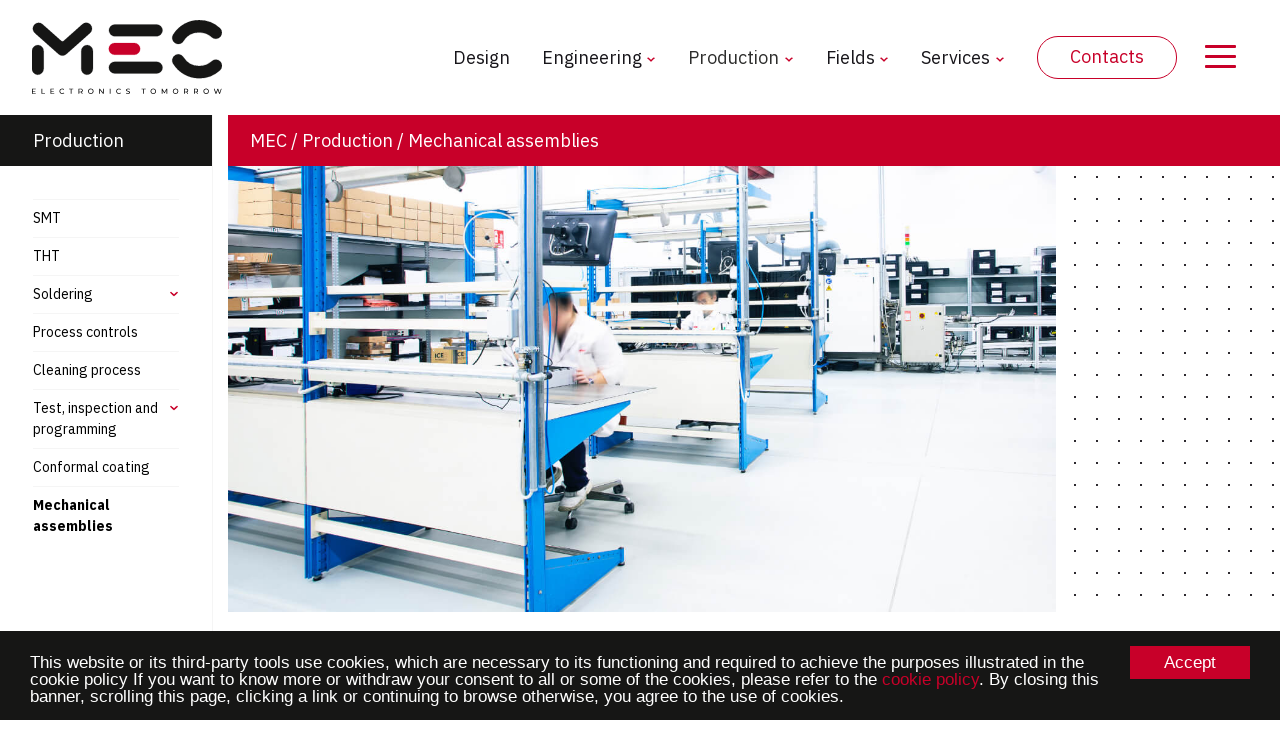

--- FILE ---
content_type: text/html; charset=UTF-8
request_url: https://www.meconline.it/en/production/mechanical-assemblies/
body_size: 10638
content:
<!doctype html><html class="no-js" lang="en-US"> <!--[if lt IE 7]><html class="no-js lt-ie9 lt-ie8 lt-ie7" lang=""> <![endif]--> <!--[if IE 7]><html class="no-js lt-ie9 lt-ie8" lang=""> <![endif]--> <!--[if IE 8]><html class="no-js lt-ie9" lang=""> <![endif]--> <!--[if gt IE 8]><html class="no-js" lang="it"> <![endif]--><head><meta charset="utf-8"><meta http-equiv="X-UA-Compatible" content="IE=edge,chrome=1"><meta name="viewport" content="width=device-width, initial-scale=1"><link rel="pingback" href="xmlrpc.php" /><link rel="alternate" type="application/rss+xml" title="MEC srl Feed" href="https://www.meconline.it/en/feed/"><link rel="apple-touch-icon" sizes="57x57" href="https://sp-ao.shortpixel.ai/client/to_webp,q_glossy,ret_img,w_180,h_180/https://www.meconline.it/en/wp-content/themes/meconline/favicons/apple-icon-57x57.png"><link rel="apple-touch-icon" sizes="60x60" href="https://sp-ao.shortpixel.ai/client/to_webp,q_glossy,ret_img,w_180,h_180/https://www.meconline.it/en/wp-content/themes/meconline/favicons/apple-icon-60x60.png"><link rel="apple-touch-icon" sizes="72x72" href="https://sp-ao.shortpixel.ai/client/to_webp,q_glossy,ret_img,w_180,h_180/https://www.meconline.it/en/wp-content/themes/meconline/favicons/apple-icon-72x72.png"><link rel="apple-touch-icon" sizes="76x76" href="https://sp-ao.shortpixel.ai/client/to_webp,q_glossy,ret_img,w_180,h_180/https://www.meconline.it/en/wp-content/themes/meconline/favicons/apple-icon-76x76.png"><link rel="apple-touch-icon" sizes="114x114" href="https://sp-ao.shortpixel.ai/client/to_webp,q_glossy,ret_img,w_180,h_180/https://www.meconline.it/en/wp-content/themes/meconline/favicons/apple-icon-114x114.png"><link rel="apple-touch-icon" sizes="120x120" href="https://sp-ao.shortpixel.ai/client/to_webp,q_glossy,ret_img,w_180,h_180/https://www.meconline.it/en/wp-content/themes/meconline/favicons/apple-icon-120x120.png"><link rel="apple-touch-icon" sizes="144x144" href="https://sp-ao.shortpixel.ai/client/to_webp,q_glossy,ret_img,w_180,h_180/https://www.meconline.it/en/wp-content/themes/meconline/favicons/apple-icon-144x144.png"><link rel="apple-touch-icon" sizes="152x152" href="https://sp-ao.shortpixel.ai/client/to_webp,q_glossy,ret_img,w_180,h_180/https://www.meconline.it/en/wp-content/themes/meconline/favicons/apple-icon-152x152.png"><link rel="apple-touch-icon" sizes="180x180" href="https://sp-ao.shortpixel.ai/client/to_webp,q_glossy,ret_img,w_180,h_180/https://www.meconline.it/en/wp-content/themes/meconline/favicons/apple-icon-180x180.png"><link rel="icon" type="image/png" sizes="16x16" href="https://sp-ao.shortpixel.ai/client/to_webp,q_glossy,ret_img,w_180,h_180/https://www.meconline.it/en/wp-content/themes/meconline/favicons/favicon-16x16.png"><link rel="icon" type="image/png" sizes="32x32" href="https://sp-ao.shortpixel.ai/client/to_webp,q_glossy,ret_img,w_180,h_180/https://www.meconline.it/en/wp-content/themes/meconline/favicons/favicon-32x32.png"><link rel="icon" type="image/png" sizes="36x36"  href="https://sp-ao.shortpixel.ai/client/to_webp,q_glossy,ret_img,w_180,h_180/https://www.meconline.it/en/wp-content/themes/meconline/favicons/android-icon-36x36.png"><link rel="icon" type="image/png" sizes="48x48"  href="https://sp-ao.shortpixel.ai/client/to_webp,q_glossy,ret_img,w_180,h_180/https://www.meconline.it/en/wp-content/themes/meconline/favicons/android-icon-48x48.png"><link rel="icon" type="image/png" sizes="72x72"  href="https://sp-ao.shortpixel.ai/client/to_webp,q_glossy,ret_img,w_180,h_180/https://www.meconline.it/en/wp-content/themes/meconline/favicons/android-icon-72x72.png"><link rel="icon" type="image/png" sizes="96x96"  href="https://sp-ao.shortpixel.ai/client/to_webp,q_glossy,ret_img,w_180,h_180/https://www.meconline.it/en/wp-content/themes/meconline/favicons/android-icon-96x96.png"><link rel="icon" type="image/png" sizes="144x144"  href="https://sp-ao.shortpixel.ai/client/to_webp,q_glossy,ret_img,w_180,h_180/https://www.meconline.it/en/wp-content/themes/meconline/favicons/android-icon-144x144.png"><link rel="icon" type="image/png" sizes="192x192"  href="https://sp-ao.shortpixel.ai/client/to_webp,q_glossy,ret_img,w_180,h_180/https://www.meconline.it/en/wp-content/themes/meconline/favicons/android-icon-192x192.png"><meta name="theme-color" content="#C80029" /><meta name="msapplication-navbutton-color" content="#C80029" /><meta name="apple-mobile-web-app-capable" content="yes" /><meta name="apple-mobile-web-app-status-bar-style" content="black-translucent" /><link href="https://fonts.googleapis.com/css?family=IBM+Plex+Sans:400,700&display=swap" rel="stylesheet"><meta name='robots' content='index, follow, max-image-preview:large, max-snippet:-1, max-video-preview:-1' />  <script data-cfasync="false" data-pagespeed-no-defer>var gtm4wp_datalayer_name = "dataLayer";
	var dataLayer = dataLayer || [];</script> <link media="all" href="https://www.meconline.it/en/wp-content/cache/autoptimize/3/css/autoptimize_06632ff551b92aad68e4626f797536ca.css" rel="stylesheet"><title>-</title><meta name="description" content="-" /><link rel="canonical" href="https://www.meconline.it/en/production/mechanical-assemblies/" /><meta property="og:locale" content="en_US" /><meta property="og:type" content="article" /><meta property="og:title" content="-" /><meta property="og:description" content="-" /><meta property="og:url" content="https://www.meconline.it/en/production/mechanical-assemblies/" /><meta property="og:site_name" content="MEC srl" /><meta property="article:modified_time" content="2020-07-21T14:07:31+00:00" /><meta name="twitter:card" content="summary_large_image" /> <script type="application/ld+json" class="yoast-schema-graph">{"@context":"https://schema.org","@graph":[{"@type":"WebPage","@id":"https://www.meconline.it/en/production/mechanical-assemblies/","url":"https://www.meconline.it/en/production/mechanical-assemblies/","name":"-","isPartOf":{"@id":"https://www.meconline.it/en/#website"},"datePublished":"2020-03-02T15:43:11+00:00","dateModified":"2020-07-21T14:07:31+00:00","description":"-","breadcrumb":{"@id":"https://www.meconline.it/en/production/mechanical-assemblies/#breadcrumb"},"inLanguage":"en-US","potentialAction":[{"@type":"ReadAction","target":["https://www.meconline.it/en/production/mechanical-assemblies/"]}]},{"@type":"BreadcrumbList","@id":"https://www.meconline.it/en/production/mechanical-assemblies/#breadcrumb","itemListElement":[{"@type":"ListItem","position":1,"name":"MEC","item":"https://www.meconline.it/en/"},{"@type":"ListItem","position":2,"name":"Production","item":"https://www.meconline.it/en/production/"},{"@type":"ListItem","position":3,"name":"Mechanical assemblies"}]},{"@type":"WebSite","@id":"https://www.meconline.it/en/#website","url":"https://www.meconline.it/en/","name":"MEC srl","description":"Un nuovo sito targato WordPress","potentialAction":[{"@type":"SearchAction","target":{"@type":"EntryPoint","urlTemplate":"https://www.meconline.it/en/?s={search_term_string}"},"query-input":"required name=search_term_string"}],"inLanguage":"en-US"}]}</script> <link rel='dns-prefetch' href='//use.fontawesome.com' /><link href='https://sp-ao.shortpixel.ai' rel='preconnect' /> <script type="text/javascript">window._wpemojiSettings = {"baseUrl":"https:\/\/s.w.org\/images\/core\/emoji\/15.0.3\/72x72\/","ext":".png","svgUrl":"https:\/\/s.w.org\/images\/core\/emoji\/15.0.3\/svg\/","svgExt":".svg","source":{"concatemoji":"https:\/\/www.meconline.it\/en\/wp-includes\/js\/wp-emoji-release.min.js"}};
/*! This file is auto-generated */
!function(i,n){var o,s,e;function c(e){try{var t={supportTests:e,timestamp:(new Date).valueOf()};sessionStorage.setItem(o,JSON.stringify(t))}catch(e){}}function p(e,t,n){e.clearRect(0,0,e.canvas.width,e.canvas.height),e.fillText(t,0,0);var t=new Uint32Array(e.getImageData(0,0,e.canvas.width,e.canvas.height).data),r=(e.clearRect(0,0,e.canvas.width,e.canvas.height),e.fillText(n,0,0),new Uint32Array(e.getImageData(0,0,e.canvas.width,e.canvas.height).data));return t.every(function(e,t){return e===r[t]})}function u(e,t,n){switch(t){case"flag":return n(e,"\ud83c\udff3\ufe0f\u200d\u26a7\ufe0f","\ud83c\udff3\ufe0f\u200b\u26a7\ufe0f")?!1:!n(e,"\ud83c\uddfa\ud83c\uddf3","\ud83c\uddfa\u200b\ud83c\uddf3")&&!n(e,"\ud83c\udff4\udb40\udc67\udb40\udc62\udb40\udc65\udb40\udc6e\udb40\udc67\udb40\udc7f","\ud83c\udff4\u200b\udb40\udc67\u200b\udb40\udc62\u200b\udb40\udc65\u200b\udb40\udc6e\u200b\udb40\udc67\u200b\udb40\udc7f");case"emoji":return!n(e,"\ud83d\udc26\u200d\u2b1b","\ud83d\udc26\u200b\u2b1b")}return!1}function f(e,t,n){var r="undefined"!=typeof WorkerGlobalScope&&self instanceof WorkerGlobalScope?new OffscreenCanvas(300,150):i.createElement("canvas"),a=r.getContext("2d",{willReadFrequently:!0}),o=(a.textBaseline="top",a.font="600 32px Arial",{});return e.forEach(function(e){o[e]=t(a,e,n)}),o}function t(e){var t=i.createElement("script");t.src=e,t.defer=!0,i.head.appendChild(t)}"undefined"!=typeof Promise&&(o="wpEmojiSettingsSupports",s=["flag","emoji"],n.supports={everything:!0,everythingExceptFlag:!0},e=new Promise(function(e){i.addEventListener("DOMContentLoaded",e,{once:!0})}),new Promise(function(t){var n=function(){try{var e=JSON.parse(sessionStorage.getItem(o));if("object"==typeof e&&"number"==typeof e.timestamp&&(new Date).valueOf()<e.timestamp+604800&&"object"==typeof e.supportTests)return e.supportTests}catch(e){}return null}();if(!n){if("undefined"!=typeof Worker&&"undefined"!=typeof OffscreenCanvas&&"undefined"!=typeof URL&&URL.createObjectURL&&"undefined"!=typeof Blob)try{var e="postMessage("+f.toString()+"("+[JSON.stringify(s),u.toString(),p.toString()].join(",")+"));",r=new Blob([e],{type:"text/javascript"}),a=new Worker(URL.createObjectURL(r),{name:"wpTestEmojiSupports"});return void(a.onmessage=function(e){c(n=e.data),a.terminate(),t(n)})}catch(e){}c(n=f(s,u,p))}t(n)}).then(function(e){for(var t in e)n.supports[t]=e[t],n.supports.everything=n.supports.everything&&n.supports[t],"flag"!==t&&(n.supports.everythingExceptFlag=n.supports.everythingExceptFlag&&n.supports[t]);n.supports.everythingExceptFlag=n.supports.everythingExceptFlag&&!n.supports.flag,n.DOMReady=!1,n.readyCallback=function(){n.DOMReady=!0}}).then(function(){return e}).then(function(){var e;n.supports.everything||(n.readyCallback(),(e=n.source||{}).concatemoji?t(e.concatemoji):e.wpemoji&&e.twemoji&&(t(e.twemoji),t(e.wpemoji)))}))}((window,document),window._wpemojiSettings);</script> <link rel='stylesheet' id='awesome-css-css' href='https://use.fontawesome.com/releases/v5.2.0/css/all.css' type='text/css' media='all' /> <!--[if lt IE 9]><script type="text/javascript" src="https://www.meconline.it/en/wp-content/themes/meconline/assets/includes/js/ie9.js" id="ie9-js"></script> <![endif]--><link rel="https://api.w.org/" href="https://www.meconline.it/en/wp-json/" /><link rel="alternate" title="JSON" type="application/json" href="https://www.meconline.it/en/wp-json/wp/v2/pages/136" /><link rel="EditURI" type="application/rsd+xml" title="RSD" href="https://www.meconline.it/en/xmlrpc.php?rsd" /><link rel='shortlink' href='https://www.meconline.it/en/?p=136' /><link rel="alternate" title="oEmbed (JSON)" type="application/json+oembed" href="https://www.meconline.it/en/wp-json/oembed/1.0/embed?url=https%3A%2F%2Fwww.meconline.it%2Fen%2Fproduction%2Fmechanical-assemblies%2F" /><link rel="alternate" title="oEmbed (XML)" type="text/xml+oembed" href="https://www.meconline.it/en/wp-json/oembed/1.0/embed?url=https%3A%2F%2Fwww.meconline.it%2Fen%2Fproduction%2Fmechanical-assemblies%2F&#038;format=xml" /><link rel="alternate" hreflang="x-default" href="https://www.meconline.it/en/production/mechanical-assemblies/" title="EN" />  <script data-cfasync="false" data-pagespeed-no-defer type="text/javascript">var dataLayer_content = {"pagePostType":"page","pagePostType2":"single-page","pagePostAuthor":"dexadmin"};
	dataLayer.push( dataLayer_content );</script> <script data-cfasync="false">(function(w,d,s,l,i){w[l]=w[l]||[];w[l].push({'gtm.start':
new Date().getTime(),event:'gtm.js'});var f=d.getElementsByTagName(s)[0],
j=d.createElement(s),dl=l!='dataLayer'?'&l='+l:'';j.async=true;j.src=
'//www.googletagmanager.com/gtm.js?id='+i+dl;f.parentNode.insertBefore(j,f);
})(window,document,'script','dataLayer','GTM-PL44Q5P');</script> </head><body class="page-template-default page page-id-136 page-child parent-pageid-109 mechanical-assemblies"><header class="" role="banner"><div class=""><nav class="navbar fixed-top navbar-light bg-white bg-faded"> <a class="navbar-brand"   href="https://www.meconline.it/en/"> <svg class="illustrazione" xmlns="http://www.w3.org/2000/svg" width="190" height="75" viewBox="0 0 193 76"> <g transform="translate(0 69.602)"> <path class="animatore-02" d="M150.225,414.953v-1.7h2.624v-.641h-2.624v-1.621h2.945v-.656h-3.693v5.275h3.8v-.653Z" transform="translate(-149.477 -410.27)"></path> <path class="animatore-02" d="M177.387,414.953v-4.622h-.748v5.275h3.58v-.653Z" transform="translate(-166.999 -410.27)"></path> <path class="animatore-02" d="M202.954,414.953v-1.7h2.621v-.641h-2.621v-1.621H205.9v-.656h-3.693v5.275H206v-.653Z" transform="translate(-183.493 -410.27)"></path> <path class="animatore-02" d="M230.909,414.886a2.093,2.093,0,0,1-1.053-.263,1.928,1.928,0,0,1-.739-.726,2.171,2.171,0,0,1,0-2.073,1.909,1.909,0,0,1,.739-.727,2.1,2.1,0,0,1,1.053-.266,1.935,1.935,0,0,1,1.471.626l.487-.473a2.324,2.324,0,0,0-.869-.617,2.948,2.948,0,0,0-1.12-.208,2.905,2.905,0,0,0-1.42.351,2.577,2.577,0,0,0-1,.965,2.856,2.856,0,0,0,0,2.766,2.54,2.54,0,0,0,.99.965,2.867,2.867,0,0,0,1.416.351,2.932,2.932,0,0,0,1.126-.211,2.348,2.348,0,0,0,.872-.616l-.487-.476A1.949,1.949,0,0,1,230.909,414.886Z" transform="translate(-200.201 -410.16)"></path> <path class="animatore-02" d="M255.285,410.331v.656h1.795v4.619h.739v-4.619h1.795v-.656Z" transform="translate(-217.735 -410.27)"></path> <path class="animatore-02" d="M285.9,413.835a1.7,1.7,0,0,0,.854-.626,1.763,1.763,0,0,0,.3-1.038,1.662,1.662,0,0,0-.584-1.349,2.4,2.4,0,0,0-1.6-.492h-2.04v5.275h.747V414h1.292c.079,0,.188-.006.327-.015l1.129,1.618h.814Zm-1.053-.473h-1.268v-2.375h1.268a1.665,1.665,0,0,1,1.083.305,1.217,1.217,0,0,1,0,1.758A1.647,1.647,0,0,1,284.846,413.362Z" transform="translate(-235.505 -410.27)"></path> <path class="animatore-02" d="M315.192,411.476a2.569,2.569,0,0,0-.993-.965,3.062,3.062,0,0,0-2.848,0,2.594,2.594,0,0,0-1,.968,2.823,2.823,0,0,0,0,2.76,2.572,2.572,0,0,0,1,.968,3.062,3.062,0,0,0,2.848,0,2.527,2.527,0,0,0,.993-.965,2.837,2.837,0,0,0,0-2.766Zm-.654,2.421a1.929,1.929,0,0,1-.724.726,2.04,2.04,0,0,1-1.035.263,2.074,2.074,0,0,1-1.044-.263A1.93,1.93,0,0,1,311,413.9a2.171,2.171,0,0,1,0-2.073,1.91,1.91,0,0,1,.733-.727,2.078,2.078,0,0,1,1.044-.266,2.045,2.045,0,0,1,1.035.266,1.909,1.909,0,0,1,.724.727,2.151,2.151,0,0,1,0,2.073Z" transform="translate(-253.027 -410.16)"></path> <path class="animatore-02" d="M345.683,410.331v3.935l-3.139-3.935h-.614v5.275h.747v-3.932l3.139,3.932h.614v-5.275Z" transform="translate(-273.63 -410.27)"></path> <path class="animatore-02" d="M372.085,410.331v5.275h.748v-5.275Z" transform="translate(-293.084 -410.27)"></path> <path class="animatore-02" d="M393.266,414.886a2.11,2.11,0,0,1-1.053-.263,1.9,1.9,0,0,1-.735-.726,2.151,2.151,0,0,1,0-2.073,1.882,1.882,0,0,1,.735-.727,2.114,2.114,0,0,1,1.053-.266,1.94,1.94,0,0,1,1.474.626l.484-.473a2.312,2.312,0,0,0-.866-.617,2.965,2.965,0,0,0-1.123-.208,2.907,2.907,0,0,0-1.42.351,2.568,2.568,0,0,0-.993.965,2.834,2.834,0,0,0,0,2.766,2.537,2.537,0,0,0,.99.965,2.851,2.851,0,0,0,1.416.351,2.9,2.9,0,0,0,1.123-.211,2.348,2.348,0,0,0,.872-.616l-.484-.476A1.95,1.95,0,0,1,393.266,414.886Z" transform="translate(-304.939 -410.16)"></path> <path class="animatore-02" d="M422.3,413.268a1.607,1.607,0,0,0-.617-.44,7.2,7.2,0,0,0-.947-.284,6.387,6.387,0,0,1-.72-.2,1.187,1.187,0,0,1-.445-.263.576.576,0,0,1-.182-.442.717.717,0,0,1,.318-.6,1.605,1.605,0,0,1,.954-.235,2.58,2.58,0,0,1,.733.11,2.706,2.706,0,0,1,.7.321l.248-.6a2.427,2.427,0,0,0-.771-.345,3.534,3.534,0,0,0-.911-.122,2.72,2.72,0,0,0-1.114.2,1.53,1.53,0,0,0-.669.543,1.375,1.375,0,0,0-.221.76,1.178,1.178,0,0,0,.261.8,1.578,1.578,0,0,0,.62.442,7.332,7.332,0,0,0,.95.284c.315.076.557.143.729.2a1.158,1.158,0,0,1,.433.26.586.586,0,0,1,.176.442.68.68,0,0,1-.321.589,1.709,1.709,0,0,1-.971.223,2.807,2.807,0,0,1-.96-.168,2.25,2.25,0,0,1-.766-.443l-.279.589a2.408,2.408,0,0,0,.866.479,3.572,3.572,0,0,0,1.138.183,2.809,2.809,0,0,0,1.12-.2,1.5,1.5,0,0,0,.681-.543,1.345,1.345,0,0,0,.224-.757A1.15,1.15,0,0,0,422.3,413.268Z" transform="translate(-323.045 -410.16)"></path> <path class="animatore-02" d="M462.6,410.331v.656H464.4v4.619h.739v-4.619h1.795v-.656Z" transform="translate(-351.477 -410.27)"></path> <path class="animatore-02" d="M493.931,411.476a2.566,2.566,0,0,0-.993-.965,3.063,3.063,0,0,0-2.848,0,2.607,2.607,0,0,0-1,.968,2.8,2.8,0,0,0,0,2.76,2.584,2.584,0,0,0,1,.968,3.062,3.062,0,0,0,2.848,0,2.524,2.524,0,0,0,.993-.965,2.834,2.834,0,0,0,0-2.766Zm-.654,2.421a1.928,1.928,0,0,1-.723.726,2.025,2.025,0,0,1-1.035.263,2.054,2.054,0,0,1-1.041-.263,1.91,1.91,0,0,1-.733-.726,2.149,2.149,0,0,1,0-2.073,1.891,1.891,0,0,1,.733-.727,2.059,2.059,0,0,1,1.041-.266,2.03,2.03,0,0,1,1.035.266,1.908,1.908,0,0,1,.723.727,2.149,2.149,0,0,1,0,2.073Z" transform="translate(-368.334 -410.16)"></path> <path class="animatore-02" d="M526.23,410.331h-.612l-2.152,3.709-2.182-3.709h-.614v5.275h.72v-3.819l1.889,3.181h.345l1.889-3.206.009,3.844h.717Z" transform="translate(-388.937 -410.27)"></path> <path class="animatore-02" d="M557.836,411.476a2.577,2.577,0,0,0-1-.965,3.057,3.057,0,0,0-2.845,0,2.59,2.59,0,0,0-1,.968,2.8,2.8,0,0,0,0,2.76,2.568,2.568,0,0,0,1,.968,3.057,3.057,0,0,0,2.845,0,2.534,2.534,0,0,0,1-.965,2.857,2.857,0,0,0,0-2.766Zm-.654,2.421a1.936,1.936,0,0,1-.726.726,2.026,2.026,0,0,1-1.035.263,2.071,2.071,0,0,1-1.041-.263,1.908,1.908,0,0,1-.732-.726,2.149,2.149,0,0,1,0-2.073,1.889,1.889,0,0,1,.732-.727,2.075,2.075,0,0,1,1.041-.266,2.03,2.03,0,0,1,1.035.266,1.916,1.916,0,0,1,.726.727,2.172,2.172,0,0,1,0,2.073Z" transform="translate(-409.557 -410.16)"></path> <path class="animatore-02" d="M587.651,413.835a1.689,1.689,0,0,0,.85-.626,1.763,1.763,0,0,0,.3-1.038,1.662,1.662,0,0,0-.584-1.349,2.4,2.4,0,0,0-1.6-.492h-2.04v5.275h.747V414h1.293c.079,0,.191-.006.33-.015l1.126,1.618h.817Zm-1.053-.473h-1.271v-2.375H586.6a1.677,1.677,0,0,1,1.084.305,1.224,1.224,0,0,1,0,1.758A1.658,1.658,0,0,1,586.6,413.362Z" transform="translate(-430.165 -410.27)"></path> <path class="animatore-02" d="M616.012,413.835a1.7,1.7,0,0,0,.853-.626,1.765,1.765,0,0,0,.3-1.038,1.662,1.662,0,0,0-.584-1.349,2.4,2.4,0,0,0-1.6-.492h-2.04v5.275h.748V414h1.292c.079,0,.188-.006.327-.015l1.129,1.618h.814Zm-1.053-.473h-1.268v-2.375h1.268a1.665,1.665,0,0,1,1.083.305,1.218,1.218,0,0,1,0,1.758A1.647,1.647,0,0,1,614.959,413.362Z" transform="translate(-448.463 -410.27)"></path> <path class="animatore-02" d="M645.3,411.476a2.566,2.566,0,0,0-.993-.965,3.063,3.063,0,0,0-2.848,0,2.59,2.59,0,0,0-1,.968,2.823,2.823,0,0,0,0,2.76,2.568,2.568,0,0,0,1,.968,3.062,3.062,0,0,0,2.848,0,2.524,2.524,0,0,0,.993-.965,2.835,2.835,0,0,0,0-2.766Zm-.654,2.421a1.928,1.928,0,0,1-.723.726,2.04,2.04,0,0,1-1.035.263,2.074,2.074,0,0,1-1.044-.263,1.934,1.934,0,0,1-.733-.726,2.174,2.174,0,0,1,0-2.073,1.915,1.915,0,0,1,.733-.727,2.079,2.079,0,0,1,1.044-.266,2.045,2.045,0,0,1,1.035.266,1.909,1.909,0,0,1,.723.727,2.149,2.149,0,0,1,0,2.073Z" transform="translate(-465.986 -410.16)"></path> <path class="animatore-02" d="M677.272,410.331l-1.441,4.31-1.444-4.31H673.7l-1.471,4.289-1.414-4.289h-.769l1.746,5.275h.8l1.425-4.213,1.429,4.213h.784l1.75-5.275Z" transform="translate(-485.302 -410.27)"></path> </g> <g> <path class="animatore-01 black" d="M424.074,234.2a5.942,5.942,0,0,1-5.909,5.96H375.436a5.961,5.961,0,0,1,0-11.921h42.729A5.942,5.942,0,0,1,424.074,234.2Z" transform="translate(-291.433 -223.761)"></path> <path class="animatore-01 black" d="M424.074,339.692a5.942,5.942,0,0,1-5.909,5.96H375.436a5.96,5.96,0,0,1,0-11.92h42.729A5.942,5.942,0,0,1,424.074,339.692Z" transform="translate(-291.433 -291.489)"></path> <path class="animatore-01 red" d="M401.211,286.732a5.942,5.942,0,0,1-5.909,5.96H375.226a5.96,5.96,0,0,1,0-11.92H395.3A5.942,5.942,0,0,1,401.211,286.732Z" transform="translate(-291.298 -257.487)"></path> <path class="animatore-01 black" d="M161.295,292.582v18.011a6.01,6.01,0,0,1-6.4,6.139,5.948,5.948,0,0,1-5.422-5.94V292.78a6.01,6.01,0,0,1,6.4-6.139A5.948,5.948,0,0,1,161.295,292.582Z" transform="translate(-149.477 -261.242)"></path> <path class="animatore-01 black" d="M302.315,292.582v18.011a6.01,6.01,0,0,1-6.4,6.139,5.948,5.948,0,0,1-5.422-5.94V292.78a6.01,6.01,0,0,1,6.4-6.139A5.948,5.948,0,0,1,302.315,292.582Z" transform="translate(-240.45 -261.242)"></path> <path class="animatore-01 black" d="M210.519,225.361a5.951,5.951,0,0,0-1.831-1.414,5.9,5.9,0,0,0-6.505.891c-5.92,5.273-13.894,12.364-18.994,16.889h0a1.852,1.852,0,0,1-2.462,0l-6.978-6.2c-6.037-5.359-12.073-10.7-12.073-10.7a5.884,5.884,0,0,0-8.336.548,6,6,0,0,0,.543,8.416c8.737,7.732,22.379,19.835,23.859,21.192a5.917,5.917,0,0,0,4.181,1.743,5.681,5.681,0,0,0,2.108-.412,7.416,7.416,0,0,0,2.016-1.271c.2-.168.465-.4.809-.705.575-.508,1.366-1.207,2.307-2.04l.454-.4c2.271-2.009,5.295-4.693,8.315-7.381,6.037-5.37,12.07-10.739,12.07-10.739a6.007,6.007,0,0,0,.518-8.416Z" transform="translate(-151.021 -220.619)"></path> <path class="animatore-01 black" d="M557,240.035a6.145,6.145,0,0,1-3.188-.893,6.3,6.3,0,0,1-2.132-8.595,30.765,30.765,0,0,1,26.5-14.823q.318,0,.638.006a31.151,31.151,0,0,1,20.437,8.1,6.3,6.3,0,0,1,.427,8.849,6.173,6.173,0,0,1-8.773.431,18.792,18.792,0,0,0-12.339-4.858,18.407,18.407,0,0,0-16.242,8.733A6.2,6.2,0,0,1,557,240.035Z" transform="translate(-408.37 -215.725)"></path> <path class="animatore-01 black" d="M578.3,337.193q-.325,0-.65-.006a31.026,31.026,0,0,1-25.983-14.916,6.3,6.3,0,0,1,2.143-8.592,6.18,6.18,0,0,1,8.517,2.162A18.535,18.535,0,0,0,577.9,324.66a18.724,18.724,0,0,0,13.077-4.849,6.173,6.173,0,0,1,8.773.416,6.3,6.3,0,0,1-.412,8.849A30.935,30.935,0,0,1,578.3,337.193Z" transform="translate(-408.365 -278.043)"></path> </g> </svg> </a><div class="d-flex flex-row"><div class="d-none d-xl-flex mr-3"><ul id="menu-primary-navigation" class="navbar-nav ml-auto"><li  class="nav-item nav-item-48 nav-item menu-design"><a href="https://www.meconline.it/en/design/" class="nav-link">Design</a></li><li  class="dropdown nav-item nav-item-45 nav-item menu-engineering"><a href="https://www.meconline.it/en/engineering/" class="nav-link dropdown-toggle" data-toggle="dropdown" aria-haspopup="true" aria-expanded="false">Engineering</a><ul class="dropdown-menu depth_0"><li  class="nav-item nav-item-47 nav-item menu-prototyping-and-sampling"><a class="dropdown-item" href="https://www.meconline.it/en/engineering/prototyping-and-sampling/" class="nav-link">Prototyping and sampling</a></li><li  class="nav-item nav-item-46 nav-item menu-pre-series"><a class="dropdown-item" href="https://www.meconline.it/en/engineering/pre-series/" class="nav-link">Pre-series</a></li><li  class="d-xl-none nav-item nav-item-497 nav-item menu-show-all"><a class="dropdown-item" href="https://www.meconline.it/en/engineering/" class="nav-link">Show all</a></li></ul></li><li  class="active dropdown nav-item nav-item-111 nav-item menu-production"><a href="https://www.meconline.it/en/production/" class="nav-link dropdown-toggle" data-toggle="dropdown" aria-haspopup="true" aria-expanded="false">Production</a><ul class="dropdown-menu depth_0"><li  class="nav-item nav-item-177 nav-item menu-smt"><a class="dropdown-item" href="https://www.meconline.it/en/production/smt/" class="nav-link">SMT</a></li><li  class="nav-item nav-item-176 nav-item menu-tht"><a class="dropdown-item" href="https://www.meconline.it/en/production/tht/" class="nav-link">THT</a></li><li  class="nav-item nav-item-175 nav-item menu-soldering"><a class="dropdown-item" href="https://www.meconline.it/en/production/soldering/" class="nav-link">Soldering</a></li><li  class="nav-item nav-item-174 nav-item menu-process-controls"><a class="dropdown-item" href="https://www.meconline.it/en/production/process-controls/" class="nav-link">Process controls</a></li><li  class="nav-item nav-item-173 nav-item menu-cleaning-process"><a class="dropdown-item" href="https://www.meconline.it/en/production/cleaning-process/" class="nav-link">Cleaning process</a></li><li  class="nav-item nav-item-172 nav-item menu-test-inspection-and-programming"><a class="dropdown-item" href="https://www.meconline.it/en/production/test-inspection-and-programming/" class="nav-link">Test, inspection and programming</a></li><li  class="nav-item nav-item-171 nav-item menu-conformal-coating"><a class="dropdown-item" href="https://www.meconline.it/en/production/conformal-coating/" class="nav-link">Conformal coating</a></li><li  class="active nav-item nav-item-170 nav-item menu-mechanical-assemblies"><a class="dropdown-item" href="https://www.meconline.it/en/production/mechanical-assemblies/" class="nav-link">Mechanical assemblies</a></li><li  class="d-xl-none active nav-item nav-item-498 nav-item menu-show-all"><a class="dropdown-item" href="https://www.meconline.it/en/production/" class="nav-link">Show all</a></li></ul></li><li  class="dropdown nav-item nav-item-180 nav-item menu-fields"><a href="https://www.meconline.it/en/fields/" class="nav-link dropdown-toggle" data-toggle="dropdown" aria-haspopup="true" aria-expanded="false">Fields</a><ul class="dropdown-menu depth_0"><li  class="nav-item nav-item-183 nav-item menu-automotive"><a class="dropdown-item" href="https://www.meconline.it/en/fields/automotive/" class="nav-link">Automotive</a></li><li  class="nav-item nav-item-182 nav-item menu-home-automation"><a class="dropdown-item" href="https://www.meconline.it/en/fields/home-automation/" class="nav-link">Home automation</a></li><li  class="nav-item nav-item-257 nav-item menu-industrial-automation"><a class="dropdown-item" href="https://www.meconline.it/en/fields/industrial-automation/" class="nav-link">Industrial automation</a></li><li  class="nav-item nav-item-258 nav-item menu-optoelectronics"><a class="dropdown-item" href="https://www.meconline.it/en/fields/optoelectronics/" class="nav-link">Optoelectronics</a></li><li  class="nav-item nav-item-259 nav-item menu-lighting"><a class="dropdown-item" href="https://www.meconline.it/en/fields/lighting/" class="nav-link">Lighting</a></li><li  class="nav-item nav-item-260 nav-item menu-power-electronics"><a class="dropdown-item" href="https://www.meconline.it/en/fields/power-electronics/" class="nav-link">Power electronics</a></li><li  class="nav-item nav-item-261 nav-item menu-consumer-electronics"><a class="dropdown-item" href="https://www.meconline.it/en/fields/consumer-electronics/" class="nav-link">Consumer electronics</a></li><li  class="nav-item nav-item-262 nav-item menu-telecommunications"><a class="dropdown-item" href="https://www.meconline.it/en/fields/telecommunications/" class="nav-link">Telecommunications</a></li><li  class="nav-item nav-item-263 nav-item menu-medical-sector"><a class="dropdown-item" href="https://www.meconline.it/en/fields/medical-sector/" class="nav-link">Medical sector</a></li><li  class="nav-item nav-item-264 nav-item menu-iot"><a class="dropdown-item" href="https://www.meconline.it/en/fields/iot/" class="nav-link">IoT</a></li><li  class="d-xl-none nav-item nav-item-499 nav-item menu-show-all"><a class="dropdown-item" href="https://www.meconline.it/en/fields/" class="nav-link">Show all</a></li></ul></li><li  class="dropdown nav-item nav-item-265 nav-item menu-services"><a href="https://www.meconline.it/en/services/" class="nav-link dropdown-toggle" data-toggle="dropdown" aria-haspopup="true" aria-expanded="false">Services</a><ul class="dropdown-menu depth_0"><li  class="nav-item nav-item-269 nav-item menu-insource"><a class="dropdown-item" href="https://www.meconline.it/en/services/outsource/" class="nav-link">Insource</a></li><li  class="nav-item nav-item-268 nav-item menu-outsourcing"><a class="dropdown-item" href="https://www.meconline.it/en/services/subcontracting/" class="nav-link">Outsourcing</a></li><li  class="nav-item nav-item-267 nav-item menu-logistics"><a class="dropdown-item" href="https://www.meconline.it/en/services/logistics/" class="nav-link">Logistics</a></li><li  class="nav-item nav-item-266 nav-item menu-after-sales"><a class="dropdown-item" href="https://www.meconline.it/en/services/after-sales/" class="nav-link">After-sales</a></li><li  class="d-xl-none nav-item nav-item-500 nav-item menu-show-all"><a class="dropdown-item" href="https://www.meconline.it/en/services/" class="nav-link">Show all</a></li></ul></li><li  class="hide-on-exploded nav-item nav-item-493 nav-item menu-quality-and-certifications"><a href="https://www.meconline.it/en/quality-and-certifications/" class="nav-link">Quality and certifications</a></li><li  class="hide-on-exploded nav-item nav-item-492 nav-item menu-company"><a href="https://www.meconline.it/en/company/" class="nav-link">Company</a></li><li  class="hide-on-exploded nav-item nav-item-491 nav-item menu-news"><a href="https://www.meconline.it/en/news/" class="nav-link">News</a></li><li  class="btn btn-outline-primary btn-cta nav-item nav-item-9 nav-item menu-contacts"><a href="https://www.meconline.it/en/contacts/" class="nav-link">Contacts</a></li></ul></div><div class="languages"></div> <button class="navbar-toggler hamburger hamburger--collapse" type="button" data-toggle="collapse" data-target="#navbarSupportedContent" aria-controls="navbarSupportedContent" aria-expanded="false" aria-label="Toggle navigation"> <span class="hamburger-box"> <span class="hamburger-inner"></span> </span> </button></div><div class="collapse navbar-collapse" id="navbarSupportedContent"><div class="bg-dotted-gray pt-4 pb-4 pl-5 pr-5 d-flex flex-column justify-content-between"><div class="mb-5"> <a class="d-inline-block logo-offcanvas mb-4 mb-xxl-5" href="https://www.meconline.it/en/"> <svg class="illustrazione" xmlns="http://www.w3.org/2000/svg" width="190" height="75" viewBox="0 0 193 76"> <g transform="translate(0 69.602)"> <path class="animatore-02" d="M150.225,414.953v-1.7h2.624v-.641h-2.624v-1.621h2.945v-.656h-3.693v5.275h3.8v-.653Z" transform="translate(-149.477 -410.27)"></path> <path class="animatore-02" d="M177.387,414.953v-4.622h-.748v5.275h3.58v-.653Z" transform="translate(-166.999 -410.27)"></path> <path class="animatore-02" d="M202.954,414.953v-1.7h2.621v-.641h-2.621v-1.621H205.9v-.656h-3.693v5.275H206v-.653Z" transform="translate(-183.493 -410.27)"></path> <path class="animatore-02" d="M230.909,414.886a2.093,2.093,0,0,1-1.053-.263,1.928,1.928,0,0,1-.739-.726,2.171,2.171,0,0,1,0-2.073,1.909,1.909,0,0,1,.739-.727,2.1,2.1,0,0,1,1.053-.266,1.935,1.935,0,0,1,1.471.626l.487-.473a2.324,2.324,0,0,0-.869-.617,2.948,2.948,0,0,0-1.12-.208,2.905,2.905,0,0,0-1.42.351,2.577,2.577,0,0,0-1,.965,2.856,2.856,0,0,0,0,2.766,2.54,2.54,0,0,0,.99.965,2.867,2.867,0,0,0,1.416.351,2.932,2.932,0,0,0,1.126-.211,2.348,2.348,0,0,0,.872-.616l-.487-.476A1.949,1.949,0,0,1,230.909,414.886Z" transform="translate(-200.201 -410.16)"></path> <path class="animatore-02" d="M255.285,410.331v.656h1.795v4.619h.739v-4.619h1.795v-.656Z" transform="translate(-217.735 -410.27)"></path> <path class="animatore-02" d="M285.9,413.835a1.7,1.7,0,0,0,.854-.626,1.763,1.763,0,0,0,.3-1.038,1.662,1.662,0,0,0-.584-1.349,2.4,2.4,0,0,0-1.6-.492h-2.04v5.275h.747V414h1.292c.079,0,.188-.006.327-.015l1.129,1.618h.814Zm-1.053-.473h-1.268v-2.375h1.268a1.665,1.665,0,0,1,1.083.305,1.217,1.217,0,0,1,0,1.758A1.647,1.647,0,0,1,284.846,413.362Z" transform="translate(-235.505 -410.27)"></path> <path class="animatore-02" d="M315.192,411.476a2.569,2.569,0,0,0-.993-.965,3.062,3.062,0,0,0-2.848,0,2.594,2.594,0,0,0-1,.968,2.823,2.823,0,0,0,0,2.76,2.572,2.572,0,0,0,1,.968,3.062,3.062,0,0,0,2.848,0,2.527,2.527,0,0,0,.993-.965,2.837,2.837,0,0,0,0-2.766Zm-.654,2.421a1.929,1.929,0,0,1-.724.726,2.04,2.04,0,0,1-1.035.263,2.074,2.074,0,0,1-1.044-.263A1.93,1.93,0,0,1,311,413.9a2.171,2.171,0,0,1,0-2.073,1.91,1.91,0,0,1,.733-.727,2.078,2.078,0,0,1,1.044-.266,2.045,2.045,0,0,1,1.035.266,1.909,1.909,0,0,1,.724.727,2.151,2.151,0,0,1,0,2.073Z" transform="translate(-253.027 -410.16)"></path> <path class="animatore-02" d="M345.683,410.331v3.935l-3.139-3.935h-.614v5.275h.747v-3.932l3.139,3.932h.614v-5.275Z" transform="translate(-273.63 -410.27)"></path> <path class="animatore-02" d="M372.085,410.331v5.275h.748v-5.275Z" transform="translate(-293.084 -410.27)"></path> <path class="animatore-02" d="M393.266,414.886a2.11,2.11,0,0,1-1.053-.263,1.9,1.9,0,0,1-.735-.726,2.151,2.151,0,0,1,0-2.073,1.882,1.882,0,0,1,.735-.727,2.114,2.114,0,0,1,1.053-.266,1.94,1.94,0,0,1,1.474.626l.484-.473a2.312,2.312,0,0,0-.866-.617,2.965,2.965,0,0,0-1.123-.208,2.907,2.907,0,0,0-1.42.351,2.568,2.568,0,0,0-.993.965,2.834,2.834,0,0,0,0,2.766,2.537,2.537,0,0,0,.99.965,2.851,2.851,0,0,0,1.416.351,2.9,2.9,0,0,0,1.123-.211,2.348,2.348,0,0,0,.872-.616l-.484-.476A1.95,1.95,0,0,1,393.266,414.886Z" transform="translate(-304.939 -410.16)"></path> <path class="animatore-02" d="M422.3,413.268a1.607,1.607,0,0,0-.617-.44,7.2,7.2,0,0,0-.947-.284,6.387,6.387,0,0,1-.72-.2,1.187,1.187,0,0,1-.445-.263.576.576,0,0,1-.182-.442.717.717,0,0,1,.318-.6,1.605,1.605,0,0,1,.954-.235,2.58,2.58,0,0,1,.733.11,2.706,2.706,0,0,1,.7.321l.248-.6a2.427,2.427,0,0,0-.771-.345,3.534,3.534,0,0,0-.911-.122,2.72,2.72,0,0,0-1.114.2,1.53,1.53,0,0,0-.669.543,1.375,1.375,0,0,0-.221.76,1.178,1.178,0,0,0,.261.8,1.578,1.578,0,0,0,.62.442,7.332,7.332,0,0,0,.95.284c.315.076.557.143.729.2a1.158,1.158,0,0,1,.433.26.586.586,0,0,1,.176.442.68.68,0,0,1-.321.589,1.709,1.709,0,0,1-.971.223,2.807,2.807,0,0,1-.96-.168,2.25,2.25,0,0,1-.766-.443l-.279.589a2.408,2.408,0,0,0,.866.479,3.572,3.572,0,0,0,1.138.183,2.809,2.809,0,0,0,1.12-.2,1.5,1.5,0,0,0,.681-.543,1.345,1.345,0,0,0,.224-.757A1.15,1.15,0,0,0,422.3,413.268Z" transform="translate(-323.045 -410.16)"></path> <path class="animatore-02" d="M462.6,410.331v.656H464.4v4.619h.739v-4.619h1.795v-.656Z" transform="translate(-351.477 -410.27)"></path> <path class="animatore-02" d="M493.931,411.476a2.566,2.566,0,0,0-.993-.965,3.063,3.063,0,0,0-2.848,0,2.607,2.607,0,0,0-1,.968,2.8,2.8,0,0,0,0,2.76,2.584,2.584,0,0,0,1,.968,3.062,3.062,0,0,0,2.848,0,2.524,2.524,0,0,0,.993-.965,2.834,2.834,0,0,0,0-2.766Zm-.654,2.421a1.928,1.928,0,0,1-.723.726,2.025,2.025,0,0,1-1.035.263,2.054,2.054,0,0,1-1.041-.263,1.91,1.91,0,0,1-.733-.726,2.149,2.149,0,0,1,0-2.073,1.891,1.891,0,0,1,.733-.727,2.059,2.059,0,0,1,1.041-.266,2.03,2.03,0,0,1,1.035.266,1.908,1.908,0,0,1,.723.727,2.149,2.149,0,0,1,0,2.073Z" transform="translate(-368.334 -410.16)"></path> <path class="animatore-02" d="M526.23,410.331h-.612l-2.152,3.709-2.182-3.709h-.614v5.275h.72v-3.819l1.889,3.181h.345l1.889-3.206.009,3.844h.717Z" transform="translate(-388.937 -410.27)"></path> <path class="animatore-02" d="M557.836,411.476a2.577,2.577,0,0,0-1-.965,3.057,3.057,0,0,0-2.845,0,2.59,2.59,0,0,0-1,.968,2.8,2.8,0,0,0,0,2.76,2.568,2.568,0,0,0,1,.968,3.057,3.057,0,0,0,2.845,0,2.534,2.534,0,0,0,1-.965,2.857,2.857,0,0,0,0-2.766Zm-.654,2.421a1.936,1.936,0,0,1-.726.726,2.026,2.026,0,0,1-1.035.263,2.071,2.071,0,0,1-1.041-.263,1.908,1.908,0,0,1-.732-.726,2.149,2.149,0,0,1,0-2.073,1.889,1.889,0,0,1,.732-.727,2.075,2.075,0,0,1,1.041-.266,2.03,2.03,0,0,1,1.035.266,1.916,1.916,0,0,1,.726.727,2.172,2.172,0,0,1,0,2.073Z" transform="translate(-409.557 -410.16)"></path> <path class="animatore-02" d="M587.651,413.835a1.689,1.689,0,0,0,.85-.626,1.763,1.763,0,0,0,.3-1.038,1.662,1.662,0,0,0-.584-1.349,2.4,2.4,0,0,0-1.6-.492h-2.04v5.275h.747V414h1.293c.079,0,.191-.006.33-.015l1.126,1.618h.817Zm-1.053-.473h-1.271v-2.375H586.6a1.677,1.677,0,0,1,1.084.305,1.224,1.224,0,0,1,0,1.758A1.658,1.658,0,0,1,586.6,413.362Z" transform="translate(-430.165 -410.27)"></path> <path class="animatore-02" d="M616.012,413.835a1.7,1.7,0,0,0,.853-.626,1.765,1.765,0,0,0,.3-1.038,1.662,1.662,0,0,0-.584-1.349,2.4,2.4,0,0,0-1.6-.492h-2.04v5.275h.748V414h1.292c.079,0,.188-.006.327-.015l1.129,1.618h.814Zm-1.053-.473h-1.268v-2.375h1.268a1.665,1.665,0,0,1,1.083.305,1.218,1.218,0,0,1,0,1.758A1.647,1.647,0,0,1,614.959,413.362Z" transform="translate(-448.463 -410.27)"></path> <path class="animatore-02" d="M645.3,411.476a2.566,2.566,0,0,0-.993-.965,3.063,3.063,0,0,0-2.848,0,2.59,2.59,0,0,0-1,.968,2.823,2.823,0,0,0,0,2.76,2.568,2.568,0,0,0,1,.968,3.062,3.062,0,0,0,2.848,0,2.524,2.524,0,0,0,.993-.965,2.835,2.835,0,0,0,0-2.766Zm-.654,2.421a1.928,1.928,0,0,1-.723.726,2.04,2.04,0,0,1-1.035.263,2.074,2.074,0,0,1-1.044-.263,1.934,1.934,0,0,1-.733-.726,2.174,2.174,0,0,1,0-2.073,1.915,1.915,0,0,1,.733-.727,2.079,2.079,0,0,1,1.044-.266,2.045,2.045,0,0,1,1.035.266,1.909,1.909,0,0,1,.723.727,2.149,2.149,0,0,1,0,2.073Z" transform="translate(-465.986 -410.16)"></path> <path class="animatore-02" d="M677.272,410.331l-1.441,4.31-1.444-4.31H673.7l-1.471,4.289-1.414-4.289h-.769l1.746,5.275h.8l1.425-4.213,1.429,4.213h.784l1.75-5.275Z" transform="translate(-485.302 -410.27)"></path> </g> <g> <path class="animatore-01 black" d="M424.074,234.2a5.942,5.942,0,0,1-5.909,5.96H375.436a5.961,5.961,0,0,1,0-11.921h42.729A5.942,5.942,0,0,1,424.074,234.2Z" transform="translate(-291.433 -223.761)"></path> <path class="animatore-01 black" d="M424.074,339.692a5.942,5.942,0,0,1-5.909,5.96H375.436a5.96,5.96,0,0,1,0-11.92h42.729A5.942,5.942,0,0,1,424.074,339.692Z" transform="translate(-291.433 -291.489)"></path> <path class="animatore-01 red" d="M401.211,286.732a5.942,5.942,0,0,1-5.909,5.96H375.226a5.96,5.96,0,0,1,0-11.92H395.3A5.942,5.942,0,0,1,401.211,286.732Z" transform="translate(-291.298 -257.487)"></path> <path class="animatore-01 black" d="M161.295,292.582v18.011a6.01,6.01,0,0,1-6.4,6.139,5.948,5.948,0,0,1-5.422-5.94V292.78a6.01,6.01,0,0,1,6.4-6.139A5.948,5.948,0,0,1,161.295,292.582Z" transform="translate(-149.477 -261.242)"></path> <path class="animatore-01 black" d="M302.315,292.582v18.011a6.01,6.01,0,0,1-6.4,6.139,5.948,5.948,0,0,1-5.422-5.94V292.78a6.01,6.01,0,0,1,6.4-6.139A5.948,5.948,0,0,1,302.315,292.582Z" transform="translate(-240.45 -261.242)"></path> <path class="animatore-01 black" d="M210.519,225.361a5.951,5.951,0,0,0-1.831-1.414,5.9,5.9,0,0,0-6.505.891c-5.92,5.273-13.894,12.364-18.994,16.889h0a1.852,1.852,0,0,1-2.462,0l-6.978-6.2c-6.037-5.359-12.073-10.7-12.073-10.7a5.884,5.884,0,0,0-8.336.548,6,6,0,0,0,.543,8.416c8.737,7.732,22.379,19.835,23.859,21.192a5.917,5.917,0,0,0,4.181,1.743,5.681,5.681,0,0,0,2.108-.412,7.416,7.416,0,0,0,2.016-1.271c.2-.168.465-.4.809-.705.575-.508,1.366-1.207,2.307-2.04l.454-.4c2.271-2.009,5.295-4.693,8.315-7.381,6.037-5.37,12.07-10.739,12.07-10.739a6.007,6.007,0,0,0,.518-8.416Z" transform="translate(-151.021 -220.619)"></path> <path class="animatore-01 black" d="M557,240.035a6.145,6.145,0,0,1-3.188-.893,6.3,6.3,0,0,1-2.132-8.595,30.765,30.765,0,0,1,26.5-14.823q.318,0,.638.006a31.151,31.151,0,0,1,20.437,8.1,6.3,6.3,0,0,1,.427,8.849,6.173,6.173,0,0,1-8.773.431,18.792,18.792,0,0,0-12.339-4.858,18.407,18.407,0,0,0-16.242,8.733A6.2,6.2,0,0,1,557,240.035Z" transform="translate(-408.37 -215.725)"></path> <path class="animatore-01 black" d="M578.3,337.193q-.325,0-.65-.006a31.026,31.026,0,0,1-25.983-14.916,6.3,6.3,0,0,1,2.143-8.592,6.18,6.18,0,0,1,8.517,2.162A18.535,18.535,0,0,0,577.9,324.66a18.724,18.724,0,0,0,13.077-4.849,6.173,6.173,0,0,1,8.773.416,6.3,6.3,0,0,1-.412,8.849A30.935,30.935,0,0,1,578.3,337.193Z" transform="translate(-408.365 -278.043)"></path> </g> </svg> </a><ul id="menu-primary-navigation-1" class="navbar-nav ml-auto"><li  class="nav-item nav-item-48 nav-item menu-design"><a href="https://www.meconline.it/en/design/" class="nav-link">Design</a></li><li  class="dropdown nav-item nav-item-45 nav-item menu-engineering"><a href="https://www.meconline.it/en/engineering/" class="nav-link dropdown-toggle" data-toggle="dropdown" aria-haspopup="true" aria-expanded="false">Engineering</a><ul class="dropdown-menu depth_0"><li  class="nav-item nav-item-47 nav-item menu-prototyping-and-sampling"><a class="dropdown-item" href="https://www.meconline.it/en/engineering/prototyping-and-sampling/" class="nav-link">Prototyping and sampling</a></li><li  class="nav-item nav-item-46 nav-item menu-pre-series"><a class="dropdown-item" href="https://www.meconline.it/en/engineering/pre-series/" class="nav-link">Pre-series</a></li><li  class="d-xl-none nav-item nav-item-497 nav-item menu-show-all"><a class="dropdown-item" href="https://www.meconline.it/en/engineering/" class="nav-link">Show all</a></li></ul></li><li  class="active dropdown nav-item nav-item-111 nav-item menu-production"><a href="https://www.meconline.it/en/production/" class="nav-link dropdown-toggle" data-toggle="dropdown" aria-haspopup="true" aria-expanded="false">Production</a><ul class="dropdown-menu depth_0"><li  class="nav-item nav-item-177 nav-item menu-smt"><a class="dropdown-item" href="https://www.meconline.it/en/production/smt/" class="nav-link">SMT</a></li><li  class="nav-item nav-item-176 nav-item menu-tht"><a class="dropdown-item" href="https://www.meconline.it/en/production/tht/" class="nav-link">THT</a></li><li  class="nav-item nav-item-175 nav-item menu-soldering"><a class="dropdown-item" href="https://www.meconline.it/en/production/soldering/" class="nav-link">Soldering</a></li><li  class="nav-item nav-item-174 nav-item menu-process-controls"><a class="dropdown-item" href="https://www.meconline.it/en/production/process-controls/" class="nav-link">Process controls</a></li><li  class="nav-item nav-item-173 nav-item menu-cleaning-process"><a class="dropdown-item" href="https://www.meconline.it/en/production/cleaning-process/" class="nav-link">Cleaning process</a></li><li  class="nav-item nav-item-172 nav-item menu-test-inspection-and-programming"><a class="dropdown-item" href="https://www.meconline.it/en/production/test-inspection-and-programming/" class="nav-link">Test, inspection and programming</a></li><li  class="nav-item nav-item-171 nav-item menu-conformal-coating"><a class="dropdown-item" href="https://www.meconline.it/en/production/conformal-coating/" class="nav-link">Conformal coating</a></li><li  class="active nav-item nav-item-170 nav-item menu-mechanical-assemblies"><a class="dropdown-item" href="https://www.meconline.it/en/production/mechanical-assemblies/" class="nav-link">Mechanical assemblies</a></li><li  class="d-xl-none active nav-item nav-item-498 nav-item menu-show-all"><a class="dropdown-item" href="https://www.meconline.it/en/production/" class="nav-link">Show all</a></li></ul></li><li  class="dropdown nav-item nav-item-180 nav-item menu-fields"><a href="https://www.meconline.it/en/fields/" class="nav-link dropdown-toggle" data-toggle="dropdown" aria-haspopup="true" aria-expanded="false">Fields</a><ul class="dropdown-menu depth_0"><li  class="nav-item nav-item-183 nav-item menu-automotive"><a class="dropdown-item" href="https://www.meconline.it/en/fields/automotive/" class="nav-link">Automotive</a></li><li  class="nav-item nav-item-182 nav-item menu-home-automation"><a class="dropdown-item" href="https://www.meconline.it/en/fields/home-automation/" class="nav-link">Home automation</a></li><li  class="nav-item nav-item-257 nav-item menu-industrial-automation"><a class="dropdown-item" href="https://www.meconline.it/en/fields/industrial-automation/" class="nav-link">Industrial automation</a></li><li  class="nav-item nav-item-258 nav-item menu-optoelectronics"><a class="dropdown-item" href="https://www.meconline.it/en/fields/optoelectronics/" class="nav-link">Optoelectronics</a></li><li  class="nav-item nav-item-259 nav-item menu-lighting"><a class="dropdown-item" href="https://www.meconline.it/en/fields/lighting/" class="nav-link">Lighting</a></li><li  class="nav-item nav-item-260 nav-item menu-power-electronics"><a class="dropdown-item" href="https://www.meconline.it/en/fields/power-electronics/" class="nav-link">Power electronics</a></li><li  class="nav-item nav-item-261 nav-item menu-consumer-electronics"><a class="dropdown-item" href="https://www.meconline.it/en/fields/consumer-electronics/" class="nav-link">Consumer electronics</a></li><li  class="nav-item nav-item-262 nav-item menu-telecommunications"><a class="dropdown-item" href="https://www.meconline.it/en/fields/telecommunications/" class="nav-link">Telecommunications</a></li><li  class="nav-item nav-item-263 nav-item menu-medical-sector"><a class="dropdown-item" href="https://www.meconline.it/en/fields/medical-sector/" class="nav-link">Medical sector</a></li><li  class="nav-item nav-item-264 nav-item menu-iot"><a class="dropdown-item" href="https://www.meconline.it/en/fields/iot/" class="nav-link">IoT</a></li><li  class="d-xl-none nav-item nav-item-499 nav-item menu-show-all"><a class="dropdown-item" href="https://www.meconline.it/en/fields/" class="nav-link">Show all</a></li></ul></li><li  class="dropdown nav-item nav-item-265 nav-item menu-services"><a href="https://www.meconline.it/en/services/" class="nav-link dropdown-toggle" data-toggle="dropdown" aria-haspopup="true" aria-expanded="false">Services</a><ul class="dropdown-menu depth_0"><li  class="nav-item nav-item-269 nav-item menu-insource"><a class="dropdown-item" href="https://www.meconline.it/en/services/outsource/" class="nav-link">Insource</a></li><li  class="nav-item nav-item-268 nav-item menu-outsourcing"><a class="dropdown-item" href="https://www.meconline.it/en/services/subcontracting/" class="nav-link">Outsourcing</a></li><li  class="nav-item nav-item-267 nav-item menu-logistics"><a class="dropdown-item" href="https://www.meconline.it/en/services/logistics/" class="nav-link">Logistics</a></li><li  class="nav-item nav-item-266 nav-item menu-after-sales"><a class="dropdown-item" href="https://www.meconline.it/en/services/after-sales/" class="nav-link">After-sales</a></li><li  class="d-xl-none nav-item nav-item-500 nav-item menu-show-all"><a class="dropdown-item" href="https://www.meconline.it/en/services/" class="nav-link">Show all</a></li></ul></li><li  class="hide-on-exploded nav-item nav-item-493 nav-item menu-quality-and-certifications"><a href="https://www.meconline.it/en/quality-and-certifications/" class="nav-link">Quality and certifications</a></li><li  class="hide-on-exploded nav-item nav-item-492 nav-item menu-company"><a href="https://www.meconline.it/en/company/" class="nav-link">Company</a></li><li  class="hide-on-exploded nav-item nav-item-491 nav-item menu-news"><a href="https://www.meconline.it/en/news/" class="nav-link">News</a></li><li  class="btn btn-outline-primary btn-cta nav-item nav-item-9 nav-item menu-contacts"><a href="https://www.meconline.it/en/contacts/" class="nav-link">Contacts</a></li></ul></div><div class="contact-block"><p>Via Edison, 17/12 25050 <br /> Provaglio d’Iseo (BS)</p><p> T. <a  href="tel:+39 030 9883334">+39 030 9883334</a><br /> <a  href="mailto:info@meconline.it">info@meconline.it</a></p></div></div></div></nav></div></header><div class="bg-white container-fluid"><div class="wrap" role="document"><div class="row"><div class="col-12 col-lg-9 offset-lg-3 col-xl-10 offset-xl-2 pr-0"><div class="breadcrumb"><span class="breadcrumbs"><span><span><a href="https://www.meconline.it/en/">MEC</a></span> / <span><a href="https://www.meconline.it/en/production/">Production</a></span> / <span class="breadcrumb_last" aria-current="page">Mechanical assemblies</span></span></span></div></div></div><div class="row mt-5 pb-3"><div class="d-none col-lg-3 col-xl-2 d-lg-block sidemenu-col"><ul class='sidemenu'><li class="pagenav"><div class='header-menu'>Production</div><ul><li class="page_item page-item-112"><a href="https://www.meconline.it/en/production/smt/">SMT</a></li><li class="page_item page-item-114"><a href="https://www.meconline.it/en/production/tht/">THT</a></li><li class="page_item page-item-116 page_item_has_children"><a href="https://www.meconline.it/en/production/soldering/">Soldering</a><ul class='children'><li class="page_item page-item-120"><a href="https://www.meconline.it/en/production/soldering/selective-soldering/">Selective soldering</a></li><li class="page_item page-item-118"><a href="https://www.meconline.it/en/production/soldering/wave-soldering/">Wave soldering</a></li></ul></li><li class="page_item page-item-122"><a href="https://www.meconline.it/en/production/process-controls/">Process controls</a></li><li class="page_item page-item-124"><a href="https://www.meconline.it/en/production/cleaning-process/">Cleaning process</a></li><li class="page_item page-item-126 page_item_has_children"><a href="https://www.meconline.it/en/production/test-inspection-and-programming/">Test, inspection and programming</a><ul class='children'><li class="page_item page-item-128"><a href="https://www.meconline.it/en/production/test-inspection-and-programming/ict/">ICT</a></li><li class="page_item page-item-130"><a href="https://www.meconline.it/en/production/test-inspection-and-programming/flying-probe/">Flying probe</a></li><li class="page_item page-item-132"><a href="https://www.meconline.it/en/production/test-inspection-and-programming/functional/">Functional</a></li></ul></li><li class="page_item page-item-134"><a href="https://www.meconline.it/en/production/conformal-coating/">Conformal coating</a></li><li class="page_item page-item-136 current_page_item"><a href="https://www.meconline.it/en/production/mechanical-assemblies/" aria-current="page">Mechanical assemblies</a></li></ul></li></ul></div><div class="col-12 col-lg-9 col-xl-10"><div class="row"><div class="col-12 pr-0"><div class="row no-gutters bg-dotted mt-n5 mb-4"><div class="col-12 col-xl-10 pr-xl-5"><div class="slider-sub-pages "><div class="slide parallax-window" data-parallax="scroll" data-image-src="https://www.meconline.it/en/wp-content/uploads/sites/3/assemblaggio-meccanico-schede.jpg"></div></div></div></div></div></div><div class="row mb-5"><div class="col-12 col-xl-10 pr-xl-5"><div class="row" ><div class="col-12  col-xxxl-6" data-aos="fade-up" data-aos-duration="800" data-aos-delay="200"><h1 class="h1"> Turnkey service with <strong>assembly of the complete electronic equipment</strong>.</h1></div></div><div class="body-text two-col-xxxl" data-aos="fade-up" data-aos-duration="800" data-aos-delay="200"><p>The custom service of <strong>electronic equipment assembly</strong> proposed by MEC allows the customer to receive a turnkey product, ready to use, thanks to the possibility of completing, at our factories, electronic boards with mechanical components or accessories (heat sinks, plastic parts, other). This results in <strong>time and cost optimization</strong> for the client, ensuring rapid production and functionality of each <strong>electronic board</strong>. Furthermore, thanks to MEC's experience in handling particularly sensitive products, the best management of yours is guaranteed <strong>assembled products</strong>.</p></div></div></div></div></div></div></div><div id="pre-footer-container"><section class="base-cta"><div class="bg-primary pt-4 pb-4"><div class="container mt-5 mb-5"><div class="row d-flex justify-content-between align-items-center"><h2 class="cta-text col-lg-8 text-white" data-aos="fade-up" data-aos-duration="800"> Are you looking for a strategic partner for <strong>mechanical assembly of electronic boards</strong>?</h2><div class="col-lg-3 text-lg-right mt-3 mt-lg-0" data-aos="fade-up" data-aos-duration="800" data-aos-delay="200"> <a class="btn-cta btn btn-outline-light d-flex d-md-inline-flex justify-content-between align-items-center font-weight-bold" href="https://www.meconline.it/en/contacts/" title="" onclick="gtag('event', 'click', { 'event_category': 'Click CTA'});"> Contact us <span class="icon ml-5"> <svg xmlns="http://www.w3.org/2000/svg" width="17.416" height="11.458" viewBox="0 0 17.416 11.458"><g transform="translate(0 0.729)"><path fill="none" stroke="#fff" stroke-width="2" d="M0,0,.217,6.939l6.774.212" transform="translate(10.947 10) rotate(-135)"/><line fill="none" stroke="#fff" stroke-width="2" y1="15.663" transform="translate(0 4.981) rotate(-90)"/></g></svg> </span> </a></div></div></div></div></section></div><footer class="bg-dark" role="contentinfo"><div class="first-block container-fluid"><div class="row text-white row-border-bottom"><div class="col-12 col-md-3 col-lg-4 footer-logo mb-4 mb-md-0"> <svg class="illustrazione" xmlns="http://www.w3.org/2000/svg" width="190" height="75" viewBox="0 0 193 76"> <g transform="translate(0 69.602)"> <path class="animatore-02" d="M150.225,414.953v-1.7h2.624v-.641h-2.624v-1.621h2.945v-.656h-3.693v5.275h3.8v-.653Z" transform="translate(-149.477 -410.27)"></path> <path class="animatore-02" d="M177.387,414.953v-4.622h-.748v5.275h3.58v-.653Z" transform="translate(-166.999 -410.27)"></path> <path class="animatore-02" d="M202.954,414.953v-1.7h2.621v-.641h-2.621v-1.621H205.9v-.656h-3.693v5.275H206v-.653Z" transform="translate(-183.493 -410.27)"></path> <path class="animatore-02" d="M230.909,414.886a2.093,2.093,0,0,1-1.053-.263,1.928,1.928,0,0,1-.739-.726,2.171,2.171,0,0,1,0-2.073,1.909,1.909,0,0,1,.739-.727,2.1,2.1,0,0,1,1.053-.266,1.935,1.935,0,0,1,1.471.626l.487-.473a2.324,2.324,0,0,0-.869-.617,2.948,2.948,0,0,0-1.12-.208,2.905,2.905,0,0,0-1.42.351,2.577,2.577,0,0,0-1,.965,2.856,2.856,0,0,0,0,2.766,2.54,2.54,0,0,0,.99.965,2.867,2.867,0,0,0,1.416.351,2.932,2.932,0,0,0,1.126-.211,2.348,2.348,0,0,0,.872-.616l-.487-.476A1.949,1.949,0,0,1,230.909,414.886Z" transform="translate(-200.201 -410.16)"></path> <path class="animatore-02" d="M255.285,410.331v.656h1.795v4.619h.739v-4.619h1.795v-.656Z" transform="translate(-217.735 -410.27)"></path> <path class="animatore-02" d="M285.9,413.835a1.7,1.7,0,0,0,.854-.626,1.763,1.763,0,0,0,.3-1.038,1.662,1.662,0,0,0-.584-1.349,2.4,2.4,0,0,0-1.6-.492h-2.04v5.275h.747V414h1.292c.079,0,.188-.006.327-.015l1.129,1.618h.814Zm-1.053-.473h-1.268v-2.375h1.268a1.665,1.665,0,0,1,1.083.305,1.217,1.217,0,0,1,0,1.758A1.647,1.647,0,0,1,284.846,413.362Z" transform="translate(-235.505 -410.27)"></path> <path class="animatore-02" d="M315.192,411.476a2.569,2.569,0,0,0-.993-.965,3.062,3.062,0,0,0-2.848,0,2.594,2.594,0,0,0-1,.968,2.823,2.823,0,0,0,0,2.76,2.572,2.572,0,0,0,1,.968,3.062,3.062,0,0,0,2.848,0,2.527,2.527,0,0,0,.993-.965,2.837,2.837,0,0,0,0-2.766Zm-.654,2.421a1.929,1.929,0,0,1-.724.726,2.04,2.04,0,0,1-1.035.263,2.074,2.074,0,0,1-1.044-.263A1.93,1.93,0,0,1,311,413.9a2.171,2.171,0,0,1,0-2.073,1.91,1.91,0,0,1,.733-.727,2.078,2.078,0,0,1,1.044-.266,2.045,2.045,0,0,1,1.035.266,1.909,1.909,0,0,1,.724.727,2.151,2.151,0,0,1,0,2.073Z" transform="translate(-253.027 -410.16)"></path> <path class="animatore-02" d="M345.683,410.331v3.935l-3.139-3.935h-.614v5.275h.747v-3.932l3.139,3.932h.614v-5.275Z" transform="translate(-273.63 -410.27)"></path> <path class="animatore-02" d="M372.085,410.331v5.275h.748v-5.275Z" transform="translate(-293.084 -410.27)"></path> <path class="animatore-02" d="M393.266,414.886a2.11,2.11,0,0,1-1.053-.263,1.9,1.9,0,0,1-.735-.726,2.151,2.151,0,0,1,0-2.073,1.882,1.882,0,0,1,.735-.727,2.114,2.114,0,0,1,1.053-.266,1.94,1.94,0,0,1,1.474.626l.484-.473a2.312,2.312,0,0,0-.866-.617,2.965,2.965,0,0,0-1.123-.208,2.907,2.907,0,0,0-1.42.351,2.568,2.568,0,0,0-.993.965,2.834,2.834,0,0,0,0,2.766,2.537,2.537,0,0,0,.99.965,2.851,2.851,0,0,0,1.416.351,2.9,2.9,0,0,0,1.123-.211,2.348,2.348,0,0,0,.872-.616l-.484-.476A1.95,1.95,0,0,1,393.266,414.886Z" transform="translate(-304.939 -410.16)"></path> <path class="animatore-02" d="M422.3,413.268a1.607,1.607,0,0,0-.617-.44,7.2,7.2,0,0,0-.947-.284,6.387,6.387,0,0,1-.72-.2,1.187,1.187,0,0,1-.445-.263.576.576,0,0,1-.182-.442.717.717,0,0,1,.318-.6,1.605,1.605,0,0,1,.954-.235,2.58,2.58,0,0,1,.733.11,2.706,2.706,0,0,1,.7.321l.248-.6a2.427,2.427,0,0,0-.771-.345,3.534,3.534,0,0,0-.911-.122,2.72,2.72,0,0,0-1.114.2,1.53,1.53,0,0,0-.669.543,1.375,1.375,0,0,0-.221.76,1.178,1.178,0,0,0,.261.8,1.578,1.578,0,0,0,.62.442,7.332,7.332,0,0,0,.95.284c.315.076.557.143.729.2a1.158,1.158,0,0,1,.433.26.586.586,0,0,1,.176.442.68.68,0,0,1-.321.589,1.709,1.709,0,0,1-.971.223,2.807,2.807,0,0,1-.96-.168,2.25,2.25,0,0,1-.766-.443l-.279.589a2.408,2.408,0,0,0,.866.479,3.572,3.572,0,0,0,1.138.183,2.809,2.809,0,0,0,1.12-.2,1.5,1.5,0,0,0,.681-.543,1.345,1.345,0,0,0,.224-.757A1.15,1.15,0,0,0,422.3,413.268Z" transform="translate(-323.045 -410.16)"></path> <path class="animatore-02" d="M462.6,410.331v.656H464.4v4.619h.739v-4.619h1.795v-.656Z" transform="translate(-351.477 -410.27)"></path> <path class="animatore-02" d="M493.931,411.476a2.566,2.566,0,0,0-.993-.965,3.063,3.063,0,0,0-2.848,0,2.607,2.607,0,0,0-1,.968,2.8,2.8,0,0,0,0,2.76,2.584,2.584,0,0,0,1,.968,3.062,3.062,0,0,0,2.848,0,2.524,2.524,0,0,0,.993-.965,2.834,2.834,0,0,0,0-2.766Zm-.654,2.421a1.928,1.928,0,0,1-.723.726,2.025,2.025,0,0,1-1.035.263,2.054,2.054,0,0,1-1.041-.263,1.91,1.91,0,0,1-.733-.726,2.149,2.149,0,0,1,0-2.073,1.891,1.891,0,0,1,.733-.727,2.059,2.059,0,0,1,1.041-.266,2.03,2.03,0,0,1,1.035.266,1.908,1.908,0,0,1,.723.727,2.149,2.149,0,0,1,0,2.073Z" transform="translate(-368.334 -410.16)"></path> <path class="animatore-02" d="M526.23,410.331h-.612l-2.152,3.709-2.182-3.709h-.614v5.275h.72v-3.819l1.889,3.181h.345l1.889-3.206.009,3.844h.717Z" transform="translate(-388.937 -410.27)"></path> <path class="animatore-02" d="M557.836,411.476a2.577,2.577,0,0,0-1-.965,3.057,3.057,0,0,0-2.845,0,2.59,2.59,0,0,0-1,.968,2.8,2.8,0,0,0,0,2.76,2.568,2.568,0,0,0,1,.968,3.057,3.057,0,0,0,2.845,0,2.534,2.534,0,0,0,1-.965,2.857,2.857,0,0,0,0-2.766Zm-.654,2.421a1.936,1.936,0,0,1-.726.726,2.026,2.026,0,0,1-1.035.263,2.071,2.071,0,0,1-1.041-.263,1.908,1.908,0,0,1-.732-.726,2.149,2.149,0,0,1,0-2.073,1.889,1.889,0,0,1,.732-.727,2.075,2.075,0,0,1,1.041-.266,2.03,2.03,0,0,1,1.035.266,1.916,1.916,0,0,1,.726.727,2.172,2.172,0,0,1,0,2.073Z" transform="translate(-409.557 -410.16)"></path> <path class="animatore-02" d="M587.651,413.835a1.689,1.689,0,0,0,.85-.626,1.763,1.763,0,0,0,.3-1.038,1.662,1.662,0,0,0-.584-1.349,2.4,2.4,0,0,0-1.6-.492h-2.04v5.275h.747V414h1.293c.079,0,.191-.006.33-.015l1.126,1.618h.817Zm-1.053-.473h-1.271v-2.375H586.6a1.677,1.677,0,0,1,1.084.305,1.224,1.224,0,0,1,0,1.758A1.658,1.658,0,0,1,586.6,413.362Z" transform="translate(-430.165 -410.27)"></path> <path class="animatore-02" d="M616.012,413.835a1.7,1.7,0,0,0,.853-.626,1.765,1.765,0,0,0,.3-1.038,1.662,1.662,0,0,0-.584-1.349,2.4,2.4,0,0,0-1.6-.492h-2.04v5.275h.748V414h1.292c.079,0,.188-.006.327-.015l1.129,1.618h.814Zm-1.053-.473h-1.268v-2.375h1.268a1.665,1.665,0,0,1,1.083.305,1.218,1.218,0,0,1,0,1.758A1.647,1.647,0,0,1,614.959,413.362Z" transform="translate(-448.463 -410.27)"></path> <path class="animatore-02" d="M645.3,411.476a2.566,2.566,0,0,0-.993-.965,3.063,3.063,0,0,0-2.848,0,2.59,2.59,0,0,0-1,.968,2.823,2.823,0,0,0,0,2.76,2.568,2.568,0,0,0,1,.968,3.062,3.062,0,0,0,2.848,0,2.524,2.524,0,0,0,.993-.965,2.835,2.835,0,0,0,0-2.766Zm-.654,2.421a1.928,1.928,0,0,1-.723.726,2.04,2.04,0,0,1-1.035.263,2.074,2.074,0,0,1-1.044-.263,1.934,1.934,0,0,1-.733-.726,2.174,2.174,0,0,1,0-2.073,1.915,1.915,0,0,1,.733-.727,2.079,2.079,0,0,1,1.044-.266,2.045,2.045,0,0,1,1.035.266,1.909,1.909,0,0,1,.723.727,2.149,2.149,0,0,1,0,2.073Z" transform="translate(-465.986 -410.16)"></path> <path class="animatore-02" d="M677.272,410.331l-1.441,4.31-1.444-4.31H673.7l-1.471,4.289-1.414-4.289h-.769l1.746,5.275h.8l1.425-4.213,1.429,4.213h.784l1.75-5.275Z" transform="translate(-485.302 -410.27)"></path> </g> <g> <path class="animatore-01 black" d="M424.074,234.2a5.942,5.942,0,0,1-5.909,5.96H375.436a5.961,5.961,0,0,1,0-11.921h42.729A5.942,5.942,0,0,1,424.074,234.2Z" transform="translate(-291.433 -223.761)"></path> <path class="animatore-01 black" d="M424.074,339.692a5.942,5.942,0,0,1-5.909,5.96H375.436a5.96,5.96,0,0,1,0-11.92h42.729A5.942,5.942,0,0,1,424.074,339.692Z" transform="translate(-291.433 -291.489)"></path> <path class="animatore-01 red" d="M401.211,286.732a5.942,5.942,0,0,1-5.909,5.96H375.226a5.96,5.96,0,0,1,0-11.92H395.3A5.942,5.942,0,0,1,401.211,286.732Z" transform="translate(-291.298 -257.487)"></path> <path class="animatore-01 black" d="M161.295,292.582v18.011a6.01,6.01,0,0,1-6.4,6.139,5.948,5.948,0,0,1-5.422-5.94V292.78a6.01,6.01,0,0,1,6.4-6.139A5.948,5.948,0,0,1,161.295,292.582Z" transform="translate(-149.477 -261.242)"></path> <path class="animatore-01 black" d="M302.315,292.582v18.011a6.01,6.01,0,0,1-6.4,6.139,5.948,5.948,0,0,1-5.422-5.94V292.78a6.01,6.01,0,0,1,6.4-6.139A5.948,5.948,0,0,1,302.315,292.582Z" transform="translate(-240.45 -261.242)"></path> <path class="animatore-01 black" d="M210.519,225.361a5.951,5.951,0,0,0-1.831-1.414,5.9,5.9,0,0,0-6.505.891c-5.92,5.273-13.894,12.364-18.994,16.889h0a1.852,1.852,0,0,1-2.462,0l-6.978-6.2c-6.037-5.359-12.073-10.7-12.073-10.7a5.884,5.884,0,0,0-8.336.548,6,6,0,0,0,.543,8.416c8.737,7.732,22.379,19.835,23.859,21.192a5.917,5.917,0,0,0,4.181,1.743,5.681,5.681,0,0,0,2.108-.412,7.416,7.416,0,0,0,2.016-1.271c.2-.168.465-.4.809-.705.575-.508,1.366-1.207,2.307-2.04l.454-.4c2.271-2.009,5.295-4.693,8.315-7.381,6.037-5.37,12.07-10.739,12.07-10.739a6.007,6.007,0,0,0,.518-8.416Z" transform="translate(-151.021 -220.619)"></path> <path class="animatore-01 black" d="M557,240.035a6.145,6.145,0,0,1-3.188-.893,6.3,6.3,0,0,1-2.132-8.595,30.765,30.765,0,0,1,26.5-14.823q.318,0,.638.006a31.151,31.151,0,0,1,20.437,8.1,6.3,6.3,0,0,1,.427,8.849,6.173,6.173,0,0,1-8.773.431,18.792,18.792,0,0,0-12.339-4.858,18.407,18.407,0,0,0-16.242,8.733A6.2,6.2,0,0,1,557,240.035Z" transform="translate(-408.37 -215.725)"></path> <path class="animatore-01 black" d="M578.3,337.193q-.325,0-.65-.006a31.026,31.026,0,0,1-25.983-14.916,6.3,6.3,0,0,1,2.143-8.592,6.18,6.18,0,0,1,8.517,2.162A18.535,18.535,0,0,0,577.9,324.66a18.724,18.724,0,0,0,13.077-4.849,6.173,6.173,0,0,1,8.773.416,6.3,6.3,0,0,1-.412,8.849A30.935,30.935,0,0,1,578.3,337.193Z" transform="translate(-408.365 -278.043)"></path> </g> </svg></div><div class="col-12 col-md-5 col-lg-4 mb-2 mb-md-0"> <strong>MEC srl</strong><br />P.IVA 03399400179<br /> Via Edison, 17/12 25050 
Provaglio d’Iseo (BS)<br /> T. <a onclick="gtag('event', 'click', { 'event_category': 'Telefono'});" href="tel:+39 030 9883334">+39 030 9883334</a><br /> <a onclick="gtag('event', 'click', { 'event_category': 'Mail'});" href="mailto:info@meconline.it">info@meconline.it</a></div><div class="col-12 col-md-4 mb-3 mb-md-0"><ul id="menu-footer-1" class="exploded-menu"><li  class="dropdown nav-item nav-item-55 nav-item menu-company"><a title="Azienda schede elettroniche brescia" href="https://www.meconline.it/en/company/" class="nav-link dropdown-toggle" data-toggle="dropdown" aria-haspopup="true" aria-expanded="false">Company</a><ul class="dropdown-menu depth_0"><li  class="nav-item nav-item-61 nav-item menu-team"><a class="dropdown-item" title="Esperti produzione schede elettroniche" href="https://www.meconline.it/en/company/team/" class="nav-link">Team</a></li><li  class="nav-item nav-item-60 nav-item menu-why-choose-us"><a class="dropdown-item" title="Soluzioni schede elettroniche" href="https://www.meconline.it/en/company/why-choose-us/" class="nav-link">Why choose us</a></li><li  class="nav-item nav-item-895 nav-item menu-work-with-us"><a class="dropdown-item" href="https://www.meconline.it/en/work-with-us/" class="nav-link">Work with us</a></li></ul></li></ul></div></div><div class="row text-white"><div class="col-12 col-md-3 col-lg-4 mt-3 mt-md-0"><ul id="menu-footer-2" class="exploded-menu"><li  class="nav-item nav-item-63 nav-item menu-design"><a title="Progettazione schede elettroniche" href="https://www.meconline.it/en/design/" class="nav-link">Design</a></li><li  class="nav-item nav-item-62 nav-item menu-engineering"><a title="Ingegnerizzazione schede elettroniche" href="https://www.meconline.it/en/engineering/" class="nav-link">Engineering</a></li><li  class="active nav-item nav-item-315 nav-item menu-production"><a title="Produzione schede elettroniche" href="https://www.meconline.it/en/production/" class="nav-link">Production</a></li><li  class="nav-item nav-item-317 nav-item menu-fields"><a title="Schede elettroniche conto terzi" href="https://www.meconline.it/en/fields/" class="nav-link">Fields</a></li><li  class="nav-item nav-item-316 nav-item menu-services"><a title="Schede elettroniche su commessa" href="https://www.meconline.it/en/services/" class="nav-link">Services</a></li></ul></div><div class="col-12 col-md-5 col-lg-4"><ul id="menu-footer-3" class="exploded-menu"><li  class="nav-item nav-item-319 nav-item menu-quality-and-certifications"><a title="Schede elettroniche certificate" href="https://www.meconline.it/en/quality-and-certifications/" class="nav-link">Quality and certifications</a></li><li  class="nav-item nav-item-320 nav-item menu-news"><a title="Novità schede elettroniche" href="https://www.meconline.it/en/news/" class="nav-link">News</a></li><li  class="nav-item nav-item-321 nav-item menu-contacts"><a title="Preventivo schede elettroniche brescia" href="https://www.meconline.it/en/contacts/" class="nav-link">Contacts</a></li></ul></div><div class="col-12 col-md-4 mt-4 mt-md-0"><div><div class="font-weight-bold mb-3">Certifications</div><div class="textwidget custom-html-widget"><noscript><img decoding="async" src="https://sp-ao.shortpixel.ai/client/to_webp,q_glossy,ret_img,w_68,h_68/https://www.meconline.it/wp-content/uploads/91_ISO9001_rgb_180@2x.png"  width="68" height="68" alt="TUV" class="d-inline-block mr-4 mt-3 mt-lg-0" /></noscript><img decoding="async" src='data:image/svg+xml,%3Csvg%20xmlns=%22http://www.w3.org/2000/svg%22%20viewBox=%220%200%2068%2068%22%3E%3C/svg%3E' data-src="https://sp-ao.shortpixel.ai/client/to_webp,q_glossy,ret_img,w_68,h_68/https://www.meconline.it/wp-content/uploads/91_ISO9001_rgb_180@2x.png"  width="68" height="68" alt="TUV" class="lazyload d-inline-block mr-4 mt-3 mt-lg-0" /> <noscript><img decoding="async" src="/wp-content/uploads/IPC.svg"  width="122" height="68" alt="PIC" class="d-inline-block mt-4 mt-lg-0" /></noscript><img decoding="async" src='data:image/svg+xml,%3Csvg%20xmlns=%22http://www.w3.org/2000/svg%22%20viewBox=%220%200%20122%2068%22%3E%3C/svg%3E' data-src="/wp-content/uploads/IPC.svg"  width="122" height="68" alt="PIC" class="lazyload d-inline-block mt-4 mt-lg-0" /></div></div></div></div></div><div class="text-white container-fluid"><div class="row row-border-top pt-3 pb-3"><div class="col-12 col-md-7 col-lg-8"> <a href="/en/privacy-policy/" class="font-weight-bold">Privacy policy</a> - <a href="/en/cookie-policy/" class="font-weight-bold">Cookie Policy</a></div><div class="col-12 col-md-5 col-lg-4"> Design by <a title="Realizzazione siti internet" href="https://www.dexanet.com/" target="_blank" class="font-weight-bold">Dexa</a> - <a title="Credits" href="/en/credits/" class="font-weight-bold">Credits</a></div></div></div></footer> <noscript><iframe src="https://www.googletagmanager.com/ns.html?id=GTM-PL44Q5P" height="0" width="0" style="display:none;visibility:hidden" aria-hidden="true"></iframe></noscript>  <script type="text/javascript">window.cookieconsent_options = {"message":"This website or its third-party tools use cookies, which are necessary to its functioning and required to achieve the purposes illustrated in the cookie policy If you want to know more or withdraw your consent to all or some of the cookies, please refer to the <a style='color:#c80029;' href='/en/cookie-policy/'>cookie policy</a>. By closing this banner, scrolling this page, clicking a link or continuing to browse otherwise, you agree to the use of cookies.","dismiss":"Accept","theme": false};</script> <noscript><style>.lazyload{display:none;}</style></noscript><script data-noptimize="1">window.lazySizesConfig=window.lazySizesConfig||{};window.lazySizesConfig.loadMode=1;</script><script async data-noptimize="1" src='https://www.meconline.it/en/wp-content/plugins/autoptimize/classes/external/js/lazysizes.min.js?ao_version=3.1.12'></script> <script type="text/javascript" src="https://www.meconline.it/en/wp-includes/js/dist/hooks.min.js" id="wp-hooks-js"></script> <script type="text/javascript" src="https://www.meconline.it/en/wp-includes/js/dist/i18n.min.js" id="wp-i18n-js"></script> <script type="text/javascript" id="wp-i18n-js-after">wp.i18n.setLocaleData( { 'text direction\u0004ltr': [ 'ltr' ] } );</script> <script type="text/javascript" id="contact-form-7-js-extra">var wpcf7 = {"api":{"root":"https:\/\/www.meconline.it\/en\/wp-json\/","namespace":"contact-form-7\/v1"}};</script> <script type="text/javascript" id="cf7msm-js-extra">var cf7msm_posted_data = [];</script> <script type="text/javascript" src="https://www.google.com/recaptcha/api.js?render=6LfIFKwZAAAAAJZgfoACMOFX6NAE0Z0bQ0aEYo-6" id="google-recaptcha-js"></script> <script type="text/javascript" src="https://www.meconline.it/en/wp-includes/js/dist/vendor/wp-polyfill.min.js" id="wp-polyfill-js"></script> <script type="text/javascript" id="wpcf7-recaptcha-js-extra">var wpcf7_recaptcha = {"sitekey":"6LfIFKwZAAAAAJZgfoACMOFX6NAE0Z0bQ0aEYo-6","actions":{"homepage":"homepage","contactform":"contactform"}};</script> <div id="rotate-device"> <span class="icon-device"> <noscript><img decoding="async" src="https://sp-ao.shortpixel.ai/client/to_webp,q_glossy,ret_img/https://www.meconline.it/wp-content/themes/meconline/assets/includes/img/rotate.gif" alt="Rotate Device"></noscript><img decoding="async" class="lazyload" src='data:image/svg+xml,%3Csvg%20xmlns=%22http://www.w3.org/2000/svg%22%20viewBox=%220%200%20210%20140%22%3E%3C/svg%3E' data-src="https://sp-ao.shortpixel.ai/client/to_webp,q_glossy,ret_img/https://www.meconline.it/wp-content/themes/meconline/assets/includes/img/rotate.gif" alt="Rotate Device"><div class="txt-device">Rotate the device</div> </span></div> <script defer src="https://www.meconline.it/en/wp-content/cache/autoptimize/3/js/autoptimize_94d656db2082655bcfd1c7fc8f5f138b.js"></script></body></html>

--- FILE ---
content_type: image/svg+xml
request_url: https://www.meconline.it/wp-content/themes/meconline/assets/includes/img/ico-down-red.svg
body_size: -244
content:
<svg xmlns="http://www.w3.org/2000/svg" width="11.425" height="7.383" viewBox="0 0 11.425 7.383"><g transform="translate(10.7 0.7) rotate(90)"><g transform="translate(0 10) rotate(-90)"><path fill="#C80029" stroke-miterlimit="10" d="M0,1.286,1.25,0,5,3.428,8.75,0,10,1.286,5,6Z"/></g></g></svg>

--- FILE ---
content_type: image/svg+xml
request_url: https://www.meconline.it/en/wp-content/themes/meconline/assets/includes/img/icn-sub.svg
body_size: -169
content:
<svg xmlns="http://www.w3.org/2000/svg" width="6.425" height="4.383" viewBox="0 0 6.425 4.383">
  <g id="sub" transform="translate(0.712 0.696)">
    <path id="arrow" d="M0,.643.625,0,2.5,1.714,4.375,0,5,.643,2.5,3Z" fill="#c80029" stroke="rgba(0,0,0,0)" stroke-miterlimit="10" stroke-width="1"/>
  </g>
</svg>
